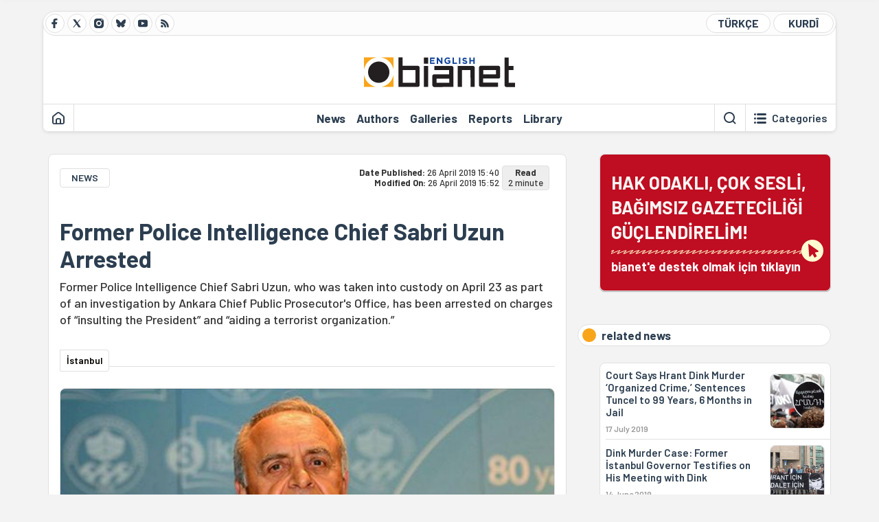

--- FILE ---
content_type: text/html; charset=utf-8
request_url: https://bianet.org/haber/former-police-intelligence-chief-sabri-uzun-arrested-207907
body_size: 10724
content:
<!DOCTYPE html><html lang=en xml:lang=en><head><script>window.dataLayer=window.dataLayer||[];window.dataLayer.push({'section':'English'});</script><script>(function(w,d,s,l,i){w[l]=w[l]||[];w[l].push({'gtm.start':new Date().getTime(),event:'gtm.js'});var f=d.getElementsByTagName(s)[0],j=d.createElement(s),dl=l!='dataLayer'?'&l='+l:'';j.async=true;j.src='https://www.googletagmanager.com/gtm.js?id='+i+dl;f.parentNode.insertBefore(j,f);})(window,document,'script','dataLayer','GTM-T33QTD7');</script><meta charset=utf-8><meta name=viewport content="width=device-width, initial-scale=1, shrink-to-fit=no"><meta http-equiv=Content-Language content=en><meta http-equiv=Cache-Control content="no-cache, no-store, must-revalidate"><meta http-equiv=Pragma content=no-cache><meta http-equiv=Expires content=0><link rel="shortcut icon" type=image/x-icon href=/favicon.ico><title>Former Police Intelligence Chief Sabri Uzun Arrested</title><meta itemprop=description name=description property=og:description content="Former Police Intelligence Chief Sabri Uzun, who was taken into custody on April 23 as part of an investigation by Ankara Chief Public Prosecutor's Office, has been arrested on charges of “insulting the President” and “aiding a terrorist organization.”"><meta itemprop=datePublished content=2019-04-26T15:40:00+03:00><meta name=dateModified content=2019-04-26T15:52:11+03:00><meta itemprop=datePublished property=article:published content=2019-04-26T15:40:00+03:00><meta itemprop=keywords name=keywords content="sabri uzun"><meta itemprop=identifier name=contentid content=207907><meta property=og:title content="Former Police Intelligence Chief Sabri Uzun Arrested"><meta property=og:url itemprop=url content=https://bianet.org/haber/former-police-intelligence-chief-sabri-uzun-arrested-207907><meta name=twitter:url content=https://bianet.org/haber/former-police-intelligence-chief-sabri-uzun-arrested-207907><meta name=twitter:title content="Former Police Intelligence Chief Sabri Uzun Arrested"><meta name=twitter:description content="Former Police Intelligence Chief Sabri Uzun, who was taken into custody on April 23 as part of an investigation by Ankara Chief Public Prosecutor's Office, has been arrested on charges of “insulting the President” and “aiding a terrorist organization.”"><meta name=pdate content=20190426><meta name=utime content=20190426155211><meta name=ptime content=20190426154000><meta property=og:image content=https://static.bianet.org/system/uploads/1/articles/spot_image/000/207/907/original/su510.jpg><meta name=twitter:image content=https://static.bianet.org/system/uploads/1/articles/spot_image/000/207/907/original/su510.jpg><meta itemprop=genre content=News><meta itemprop=inLanguage content=en><meta itemprop=ogType property=og:type content=article><meta property=og:type content=article><meta name=msapplication-starturl content=https://bianet.org><meta name=twitter:card content=summary_large_image><meta name=twitter:widgets:new-embed-design content=on><meta name=twitter:widgets:csp content=on><link rel=canonical href=https://bianet.org/haber/former-police-intelligence-chief-sabri-uzun-arrested-207907><link rel=preconnect href=https://fonts.googleapis.com><link rel=preconnect href=https://fonts.gstatic.com crossorigin><link href="https://fonts.googleapis.com/css2?family=Barlow:ital,wght@0,400;0,500;0,600;0,700;1,400;1,500;1,600;1,700&amp;display=swap" rel=stylesheet><link rel=stylesheet href="/assets/css/main.css?v=rF0UcM0bW-J5Dpal-TQ0PkMc4VpxKuBonXeKKLg_blk" media=screen><link rel=stylesheet href=/assets/js/vendor/lightGallery/css/lightgallery-bundle.min.css media=none onload="if(media!='screen')media='screen'"><link rel=stylesheet href=/assets/js/vendor/select2/css/select2.min.css media=none onload="if(media!='screen')media='screen'"><link rel=stylesheet href="/assets/js/vendor/select2/css/select2-biatheme.css?v=EBJ32YPL0nz7-elwZf4CNSp3AmoIC2mpCJ3w4mteMWI" media=none onload="if(media!='screen')media='screen'"><script async src=https://securepubads.g.doubleclick.net/tag/js/gpt.js crossorigin=anonymous></script><script>window.googletag=window.googletag||{cmd:[]};googletag.cmd.push(function(){googletag.defineSlot('/23095218034/masthead_mobil',[300,100],'div-gpt-ad-1765913091729-0').addService(googletag.pubads());googletag.defineSlot('/23095218034/habarsonu_mobil',[[300,250],[336,280]],'div-gpt-ad-1765913132123-0').addService(googletag.pubads());googletag.defineSlot('/23095218034/habarsonu_desktop',[[960,90],[970,66],'fluid',[950,90],[980,90],[970,250],[970,90],[980,120]],'div-gpt-ad-1765913171830-0').addService(googletag.pubads());googletag.defineSlot('/23095218034/sidebar2',[[336,280],[300,250]],'div-gpt-ad-1765913200437-0').addService(googletag.pubads());googletag.defineSlot('/23095218034/sidebar-2',[[336,280],[300,250]],'div-gpt-ad-1765913228340-0').addService(googletag.pubads());googletag.defineSlot('/23095218034/sayfa_alti',[[300,250],[300,31],[300,75],[336,280],[300,50],[300,100],[320,100],[320,50]],'div-gpt-ad-1765913306932-0').addService(googletag.pubads());googletag.defineSlot('/23095218034/1',[[750,200],[728,90],[960,90],[750,100],[970,90],[970,250],[970,66],[750,300],[950,90]],'div-gpt-ad-1765913343676-0').addService(googletag.pubads());googletag.pubads().enableSingleRequest();googletag.pubads().collapseEmptyDivs();googletag.enableServices();});</script><script async src="https://static.cdn.admatic.com.tr/dist/gpt.min.js?id=NID-6296092264"></script><script>window.yaContextCb=window.yaContextCb||[]</script><script src=https://yandex.ru/ads/system/context.js async></script><script>history.scrollRestoration="manual";var adsStatus=true;</script><script type=application/javascript src=https://news.google.com/swg/js/v1/swg-basic.js></script><script>(self.SWG_BASIC=self.SWG_BASIC||[]).push(basicSubscriptions=>{basicSubscriptions.setOnEntitlementsResponse(entitlementsPromise=>{entitlementsPromise.then(entitlements=>{if(entitlements.enablesThisWithCacheableEntitlements()){adsStatus=false;window.addEventListener('load',function(){var ads=document.querySelectorAll('ins');ads.forEach(function(ad){ad.remove();});});basicSubscriptions.dismissSwgUI();}});});basicSubscriptions.init({type:"NewsArticle",isPartOfType:["Product"],isPartOfProductId:"CAowxYmcCw:openaccess",clientOptions:{theme:"light",lang:"tr"},});});</script><body><noscript><iframe src="https://www.googletagmanager.com/ns.html?id=GTM-T33QTD7" height=0 width=0 style=display:none;visibility:hidden></iframe></noscript><header class=header--desktop><div class='container header-wrapper shadow-sm'><div class='top-bar row'><div class='social col-4'><a href=https://www.facebook.com/Bianeteng class='btn btn--social btn--circle btn--social--facebook' target=_blank><img src=https://static.bianet.org/icons/icon-facebook.svg alt="Facebook'ta Bianet"></a> <a href=https://twitter.com/bianet_eng class='btn btn--social btn--circle btn--social--twitter' target=_blank><img src=https://static.bianet.org/icons/icon-twitter.svg alt="Twitter'da Bianet"></a> <a href=https://www.instagram.com/bianetorg class='btn btn--social btn--circle btn--social--instagram' target=_blank><img src=https://static.bianet.org/icons/icon-instagram.svg alt="Instagram'da Bianet"></a> <a href=https://bsky.app/profile/bianet-eng.bsky.social class='btn btn--social btn--circle btn--social--bluesky' target=_blank><img src=https://static.bianet.org/icons/icon-bluesky.svg alt="Bluesky'da Bianet"></a> <a href=https://www.youtube.com/user/bianetorg class='btn btn--social btn--circle btn--social--youtube' target=_blank><img src=https://static.bianet.org/icons/icon-youtube.svg alt="Youtube'da Bianet"></a> <a href=/rss/english class='btn btn--social btn--circle btn--social--rss' target=_blank><img src=https://static.bianet.org/icons/icon-rss.svg alt="Bianet RSS"></a></div><div class='empty col-4'></div><div class='language col-4'><a href="/" class='btn btn--language btn--round-full btn--language--turkish'>TÜRKÇE</a> <a href=/kurdi class='btn btn--language btn--round-full btn--language--kurdi'>KURDÎ</a></div></div><div class=mid-bar><div class=row><div class=col-auto><div class=empty></div></div><div class=col><a href=/english class=logo><img src=https://static.bianet.org/logos/bianet-english-logo.svg alt='bianet-Bağımsız İletişim Ağı'></a></div><div class=col-auto><div class=empty></div></div></div></div><div class=bottom-bar><div class=row><div class=col-2><div class=left-part><a href=/english class='btn btn--icon'><img src=https://static.bianet.org/icons/icon-home.svg alt=Homepage></a><div class='vline ms-1'></div></div></div><div class=col-8><div class=center-part><a href=/news class='btn btn--text'><span>News</span><span class=indicator></span></a> <a href=/authors class='btn btn--text'><span>Authors</span><span class=indicator></span></a> <a href=/galleries class='btn btn--text'><span>Galleries</span><span class=indicator></span></a> <a href=/reports class='btn btn--text'><span>Reports</span><span class=indicator></span></a> <a href=/bia-library class='btn btn--text'><span>Library</span><span class=indicator></span></a><div id=DivHeader1></div></div></div><div class=col-2><div class=right-part><div class=vline></div><a href=/search class='btn btn--icon'><img src=https://static.bianet.org/icons/icon-search.svg alt=Search></a><div class='vline me-1'></div><a class='btn btn--icon-text btn--toggle-categories'><img class=off src=https://static.bianet.org/icons/icon-categories.svg alt='Show categories'><img class=on src=https://static.bianet.org/icons/icon-close.svg alt='Hide categories'><span tabindex=0>Categories</span></a></div></div></div></div></div><div class='container category-wrapper'><div class=row><div class=col-12><div class='center-part shadow-sm' id=DivHeader2></div></div></div></div></header><header class=header--desktop-sticky><div class='container-fluid header-wrapper shadow'><div class='top-bar row'><div class='social col-4'><a href=https://www.facebook.com/Bianeteng class='btn btn--social btn--circle btn--social--facebook' target=_blank><img src=https://static.bianet.org/icons/icon-facebook.svg alt="Facebook' ta Bianet"></a> <a href=https://twitter.com/bianet_eng class='btn btn--social btn--circle btn--social--twitter' target=_blank><img src=https://static.bianet.org/icons/icon-twitter.svg alt="Twitter' da Bianet"></a> <a href=https://www.instagram.com/bianetorg class='btn btn--social btn--circle btn--social--instagram' target=_blank><img src=https://static.bianet.org/icons/icon-instagram.svg alt="Instagram' da Bianet"></a> <a href=https://www.youtube.com/user/bianetorg class='btn btn--social btn--circle btn--social--youtube' target=_blank><img src=https://static.bianet.org/icons/icon-youtube.svg alt="Youtube' da Bianet"></a> <a href=/rss/english class='btn btn--social btn--circle btn--social--rss' target=_blank><img src=https://static.bianet.org/icons/icon-rss.svg alt="Bianet RSS"></a></div><div class='logo col-4'><a href=/english><img src=https://static.bianet.org/logos/bianet-english-logo-md.svg alt="bianet-Bağımsız İletişim Ağı"></a></div><div class='language col-4'><a href="/" class='btn btn--language btn--round-full btn--language--turkish'>TÜRKÇE</a> <a href=/kurdi class='btn btn--language btn--round-full btn--language--kurdi'>KURDÎ</a></div></div></div></header><header class='header--mobile header--mobile--english'><div class='container-fluid header-wrapper shadow'><div class=row><div class='left-part col-2'><a href=/search class='btn btn--icon search'><img src=https://static.bianet.org/icons/icon-search-mobile.svg alt=Search></a> <a href=/english class='btn btn--icon home'><img src=https://static.bianet.org/icons/icon-home-mobile.svg alt=Homepage></a></div><div class='center-part col-8'><a href=/english><img src=https://static.bianet.org/logos/bianet-english-logo-sm.svg alt="bianet-Bağımsız İletişim Ağı"></a></div><div class='right-part col-2'><a class='btn btn--icon sidebar-switch'><img class=open src=https://static.bianet.org/icons/icon-menu-mobile.svg alt='Show menu'><img class=close src=https://static.bianet.org/icons/icon-close-mobile.svg alt='Hide menu'></a></div></div></div><div id=mobile-menu class=sidenav><div class=sidenav__content><div class=container-md><div class='row user d-none'></div><div class='row links'><div class=col><div class=wrapper-1><a href="/" class='btn btn--text'><span>bianet</span></a> <a href=/biamag class='btn btn--text'><span>biamag</span></a> <a href="/" class='btn btn--text'><span>türkçe</span></a> <a href=/kurdi class='btn btn--text'><span>kurdî</span></a></div><div id=DivHeader3></div><div class=title>SECTIONS</div><div class=wrapper-2><a href=/news class='btn btn--text'><span>News</span></a> <a href=/authors class='btn btn--text'><span>Authors</span></a> <a href=/reports class='btn btn--text'><span>Special Reports</span></a> <a href=/projects class='btn btn--text'><span>Projects</span></a> <a href=/bia-library class='btn btn--text'><span>Library</span></a> <a href=/galleries class='btn btn--text'><span>Galleries</span></a> <a href=/search class='btn btn--text'><span>Search on the website</span></a></div><div class=title>CATEGORIES</div><div class=wrapper-3><div id=DivHeader4></div></div><div class=title>SOCIAL MEDIA</div><div class=wrapper-5><a href=https://www.facebook.com/Bianeteng class='btn btn--text' target=_blank><span>Facebook</span></a> <a href=https://twitter.com/bianet_eng class='btn btn--text' target=_blank><span>Twitter</span></a> <a href=https://www.youtube.com/user/bianetorg class='btn btn--text' target=_blank><span>Youtube</span></a> <a href=https://www.instagram.com/bianetorg class='btn btn--text' target=_blank><span>Instagram</span></a> <a href=/rss/english class='btn btn--text' target=_blank><span>RSS</span></a> <a href=https://eepurl.com/bEeFmn class='btn btn--text' target=_blank><span>E-bulletin</span></a></div><div class=title>CORPORATE</div><div class=wrapper-4><a href=/about-us class='btn btn--text'><span>About Us</span></a> <a href=/about-us#iletisim class='btn btn--text'><span>Contact</span></a> <a href=/page/data-protection-policy-285339 class='btn btn--text'><span>Data protection policy</span></a> <a href=/page/privacy-policy-285340 class='btn btn--text'><span>Privacy Policy</span></a></div></div></div></div></div><div class=sidenav__footer><div class=logo><img src=https://static.bianet.org/logos/bianet-logo.svg alt="Bianet - Bağımsız İletişim Ağı"></div></div></div></header><scripts></scripts><style>.fig-modal .modal-dialog{position:relative;display:table;overflow-y:auto;overflow-x:auto;width:auto}</style><main class='page-news-single balanced'><div class=container-fluid><div class=container><div class=row><div class=col-12><div class=ads--before-content><div id=DivAds-ContentHeader-865656587></div><scripts></scripts></div></div></div></div></div><div class="container-md scroll-step" data-url=/haber/former-police-intelligence-chief-sabri-uzun-arrested-207907 data-title="Former Police Intelligence Chief Sabri Uzun Arrested"><div class=row><div class="col-12 col-lg-8"><div class=column-1><section class="news-single content-part" data-url=/haber/former-police-intelligence-chief-sabri-uzun-arrested-207907 data-title="Former Police Intelligence Chief Sabri Uzun Arrested"><div class=top-part><div class=meta-wrapper><div class=category-wrapper><a class=btn-category href=/kategori/news-28 target=_blank>NEWS</a></div><div class=date-wrapper><div class=publish-date><span class=label-mobile>DP: </span> <span class=label-desktop>Date Published: </span> <span class=value-mobile>26.04.2019 15:40</span> <span class=value-desktop>26 April 2019 15:40</span></div><div class=update-date><span class=separator>&nbsp;~&nbsp;</span> <span class=label-mobile>MO: </span> <span class=label-desktop>Modified On: </span> <span class=value-mobile>26.04.2019 15:52</span> <span class=value-desktop>26 April 2019 15:52</span></div></div><div class=read-time><span class=label-mobile>Read</span> <span class=label-desktop>Read:&nbsp;</span> <span class=value>2 minute</span></div></div><div class=txt-wrapper><h1 class=headline tabindex=0>Former Police Intelligence Chief Sabri Uzun Arrested</h1><div class=desc tabindex=0>Former Police Intelligence Chief Sabri Uzun, who was taken into custody on April 23 as part of an investigation by Ankara Chief Public Prosecutor's Office, has been arrested on charges of “insulting the President” and “aiding a terrorist organization.”</div></div><div class="hline--1x d-lg-none"></div><div class=info-wrapper--mobile><div class=left-part><a class="ccard ccard--author ccard--author-chip ccard--author-chip--bia"><div class=txt-wrapper><h2 class=name>&#x130;stanbul</h2></div></a></div></div><div class="info-wrapper d-none d-lg-flex"><div class=left-part><a class="ccard ccard--author ccard--author-chip ccard--author-chip--bia"><div class=txt-wrapper><h2 class=name>&#x130;stanbul</h2></div></a></div><div class=hline--1x></div></div><div class=figure-wrapper tabindex=0><figure><div class=figure-img-wrapper><img src=https://static.bianet.org/system/uploads/1/articles/spot_image/000/207/907/original/su510.jpg alt="Former Police Intelligence Chief Sabri Uzun Arrested" loading=lazy></div></figure></div></div><div class=bottom-part><div class="actions-wrapper sticky-0"><div class="inner-wrapper sticky"><a target=_blank href="https://www.facebook.com/sharer.php?u=https://bianet.org/haber/former-police-intelligence-chief-sabri-uzun-arrested-207907" class="btn btn--icon-large btn-facebook"><img src=https://static.bianet.org/icons/icon-large-facebook.svg alt=""></a> <a target=_blank href='https://twitter.com/intent/tweet?url=https://bianet.org/haber/former-police-intelligence-chief-sabri-uzun-arrested-207907&amp;text=Former Police Intelligence Chief Sabri Uzun Arrested' class="btn btn--icon-large btn-twitter"><img src=https://static.bianet.org/icons/icon-large-twitter.svg alt=""></a> <a target=_blank href="https://wa.me/?text=https://bianet.org/haber/former-police-intelligence-chief-sabri-uzun-arrested-207907" class="btn btn--icon-large btn-whatsapp"><img src=https://static.bianet.org/icons/icon-large-whatsapp.svg alt=""></a> <a target=_blank href="https://bsky.app/intent/compose?text=https://bianet.org/haber/former-police-intelligence-chief-sabri-uzun-arrested-207907" class="btn btn--icon-large btn-bluesky"><img src=https://static.bianet.org/icons/icon-large-bluesky.svg alt=""></a> <a href=javascript:void(0) onclick="copyText('https://bianet.org/haber/former-police-intelligence-chief-sabri-uzun-arrested-207907')" class="btn btn--icon-large btn-copy"><img src=https://static.bianet.org/icons/icon-large-copylink.svg alt=""></a> <a target=_blank href="/cdn-cgi/l/email-protection#[base64]" class="btn btn--icon-large btn-email"><img src=https://static.bianet.org/icons/icon-large-email.svg alt=""></a> <a href=/print/haber/former-police-intelligence-chief-sabri-uzun-arrested-207907 class="btn btn--icon-large btn-print" target=_blank><img src=https://static.bianet.org/icons/icon-large-print.svg alt=""></a></div></div><div class=content-wrapper><div class=content id=gallery-207907 tabindex=0><p style=text-align:right><em>Click to read the article in <a href=http://bianet.org/bianet/hukuk/207903-eski-istihbarat-daire-baskani-sabri-uzun-tutuklandi target=_blank rel=nofollow>Turkish</a> / <a href=http://bianet.org/kurdi/siyaset/207906-seroke-daireya-istixbarate-ye-bere-hatiye-girtin target=_blank rel=nofollow>Kurdish</a></em><p>Former Police Intelligence Chief <a href=/tag/sabri-uzun-12696>Sabri Uzun</a>, who was taken into custody on April 23 as part of an investigation launched by the Ankara Chief Public Prosecutor's Office, has been arrested and sent to prison.<p>After deposing to the public prosecutor conducting the investigation, Uzun was referred to the penal judgeship of peace to be arrested.<p>The investigation was launched against Sabri Uzun on charges of "insulting the President", "propagandizing for a terrorist organization" and "aiding a terrorist organization."<h2>Who is Sabri Uzun?</h2><p>Serving for 40 years at the security department, Uzun retired in 2013. He penned a book entitled, "The Hole: Baykal Tape, Dink Murder and Other Conspiracies" (İn: Baykal Kaseti, Dink Cinayeti ve Diğer Komplolar). He recounted how the Fethullah Gülen group organized in state institutions and the role they played in come important lawsuits.<p>He assumed office as the Intelligence Agency Chief at the General Directorate of Security in 2003. When journalist Hrant Dink was murdered in 2007, he was still holding the same post.<p>The "F4" intelligence report dated on October 13, 2005, which stated that Yasin Hayal had a great hatred against Armenians and he would conduct an attack against Armenians in İstanbul, as well as the "F4" intelligence report dated on February 15, 2006, which indicated that Yasin Hayal would kill Hrant Dink by any means, were delivered to the Security Intelligence Directorate when Uzun was heading the department.<p>On trial without an arrest in the Hrant Dink case, Uzun is charged with misconduct and demanded to be sentenced up to one year in prison. (HA/SD)</div><div class=tags-wrapper><div class="chip chip--location"><div class=label>Origin</div><div class=location>BIA News Desk</div></div><a href=/tag/sabri-uzun-12696 class="btn btn--tag">sabri uzun</a></div></div></div><section class="mt-4 d-lg-none connected-mobile"><div class=section__title>related news</div><div class=section__content><div class="box box--related-mobile"><div class=news-wrapper><a href=/haber/court-says-hrant-dink-murder-organized-crime-sentences-tuncel-to-99-years-6-months-in-jail-210574 class="ccard ccard--news ccard--news-small"><div class=txt-wrapper><h5 class=headline>Court Says Hrant Dink Murder &#x2018;Organized Crime,&#x2019; Sentences Tuncel to 99 Years, 6 Months in Jail</h5><div class=date>17 July 2019</div></div><div class=img-wrapper><img src=https://static.bianet.org/system/uploads/1/articles/main_image/000/210/574/original/510dfedfkj.jpg alt=/haber/court-says-hrant-dink-murder-organized-crime-sentences-tuncel-to-99-years-6-months-in-jail-210574 loading=lazy></div></a><div class=hline--1x></div><a href=/haber/dink-murder-case-former-istanbul-governor-testifies-on-his-meeting-with-dink-209350 class="ccard ccard--news ccard--news-small"><div class=txt-wrapper><h5 class=headline>Dink Murder Case: Former &#x130;stanbul Governor Testifies on His Meeting with Dink</h5><div class=date>14 June 2019</div></div><div class=img-wrapper><img src=https://static.bianet.org/system/uploads/1/articles/main_image/000/209/350/original/aa510aa.jpg alt=/haber/dink-murder-case-former-istanbul-governor-testifies-on-his-meeting-with-dink-209350 loading=lazy></div></a><div class=hline--1x></div><a href=/haber/former-police-intelligence-chief-uzun-detained-207770 class="ccard ccard--news ccard--news-small"><div class=txt-wrapper><h5 class=headline>Former Police Intelligence Chief Uzun Detained</h5><div class=date>23 April 2019</div></div><div class=img-wrapper><img src=https://static.bianet.org/system/uploads/1/articles/main_image/000/207/770/original/510a.jpg alt=/haber/former-police-intelligence-chief-uzun-detained-207770 loading=lazy></div></a></div></div></div></section><div class=most-read-contents-mobile></div><scripts></scripts><section class=section--pushed><div class=section__content><div class="ccard ccard--support-v3"><div class=txt-wrapper><div class=title>Hak odaklı, çok sesli, bağımsız gazeteciliği güçlendirmek için bianet desteğinizi bekliyor.</div></div><a href=/bianete-destek-olun class=btn-support-v3 swg-standard-button=contribution role=button lang=tr><div class=swg-button-v3-icon-light></div>Google ile Katkıda Bulunun </a></div></div></section></section></div></div><div class="col-12 col-lg-4 d-none d-lg-block"><div class=column-2><section class=section--pushed><div class=section__content><a class="ccard ccard--support-v2" href=/bianete-destek-olun><div class=txt-wrapper><div class=title>HAK ODAKLI, ÇOK SESLİ,<br>BAĞIMSIZ GAZETECİLİĞİ GÜÇLENDİRELİM!</div><div class=desc>bianet'e destek olmak için tıklayın</div></div><div class=img-wrapper-alt><div class=circle></div><div class=arrow></div></div></a></div></section><section class=section--pushed><div class=section__title><div class=dot></div><div class=title tabindex=0>related news</div></div><div class=section__content><div class="box box--related"><div class=news-wrapper><a href=/haber/court-says-hrant-dink-murder-organized-crime-sentences-tuncel-to-99-years-6-months-in-jail-210574 class="ccard ccard--news ccard--news-small"><div class=txt-wrapper><h5 class=headline>Court Says Hrant Dink Murder &#x2018;Organized Crime,&#x2019; Sentences Tuncel to 99 Years, 6 Months in Jail</h5><div class=date>17 July 2019</div></div><div class=img-wrapper><img src=https://static.bianet.org/system/uploads/1/articles/main_image/000/210/574/original/510dfedfkj.jpg alt=/haber/court-says-hrant-dink-murder-organized-crime-sentences-tuncel-to-99-years-6-months-in-jail-210574 loading=lazy></div></a><div class=hline--1x></div><a href=/haber/dink-murder-case-former-istanbul-governor-testifies-on-his-meeting-with-dink-209350 class="ccard ccard--news ccard--news-small"><div class=txt-wrapper><h5 class=headline>Dink Murder Case: Former &#x130;stanbul Governor Testifies on His Meeting with Dink</h5><div class=date>14 June 2019</div></div><div class=img-wrapper><img src=https://static.bianet.org/system/uploads/1/articles/main_image/000/209/350/original/aa510aa.jpg alt=/haber/dink-murder-case-former-istanbul-governor-testifies-on-his-meeting-with-dink-209350 loading=lazy></div></a><div class=hline--1x></div><a href=/haber/former-police-intelligence-chief-uzun-detained-207770 class="ccard ccard--news ccard--news-small"><div class=txt-wrapper><h5 class=headline>Former Police Intelligence Chief Uzun Detained</h5><div class=date>23 April 2019</div></div><div class=img-wrapper><img src=https://static.bianet.org/system/uploads/1/articles/main_image/000/207/770/original/510a.jpg alt=/haber/former-police-intelligence-chief-uzun-detained-207770 loading=lazy></div></a></div></div></div></section><div class=ads><div id=DivAds-SideBar1-785685846></div><scripts></scripts></div><div class=most-read-contents></div><scripts></scripts></div></div></div></div><div class="container-fluid news-transition scroll-step"><div class=container><div class=row><div class=col-12><div class=ads--between-content><div id=DivAds-General1-1750085005></div><scripts></scripts></div></div></div></div></div><div class="nextFirstPage content-part scroll-step" data-url=/haber/former-akp-deputy-sentenced-for-insulting-erdogan-314613 data-title="Former AKP deputy sentenced for insulting Erdoğan"></div><div class="container-fluid news-transition scroll-step"><div class=container><div class=row><div class=col-12><div class=ads--between-content><div id=DivAds-General2-1959534501></div><scripts></scripts></div></div></div></div></div><div class="nextSecondPage content-part scroll-step" data-url=/yazi/at-a-critical-turning-point-reclaiming-the-eu-turkey-relationship-through-democratic-restoration-314574 data-title="At a critical turning point: Reclaiming the EU–Turkey relationship through democratic restoration"></div><div class=container-md><div class=row><div class=col-12><div id=DivHomeContent></div><scripts></scripts></div></div></div></main><footer class=footer--desktop><div class=container-md><div class=row><div class=col-12><div class=footer-wrapper><div class="row top-bar"><div class="copy col-8"><a href="/" class=logo><img src=https://static.bianet.org/logos/bianet-logo.svg alt="bianet-Bağımsız İletişim Ağı"></a><div class=copyright>Copyright © 2025 all rights reserved<br>IPS Communication Foundation - Independent Communication Network</div></div><div class="social col-4"><a href=https://www.facebook.com/Bianeteng class="btn btn--social btn--circle btn--social--facebook" target=_blank><img src=https://static.bianet.org/icons/icon-facebook.svg alt="Facebook'ta Bianet"></a> <a href=https://twitter.com/bianet_eng class="btn btn--social btn--circle btn--social--twitter" target=_blank><img src=https://static.bianet.org/icons/icon-twitter.svg alt="Twitter'da Bianet"></a> <a href=https://www.instagram.com/bianetorg class="btn btn--social btn--circle btn--social--instagram" target=_blank><img src=https://static.bianet.org/icons/icon-instagram.svg alt="Instagram'da Bianet"></a> <a href=https://www.youtube.com/user/bianetorg class="btn btn--social btn--circle btn--social--youtube" target=_blank><img src=https://static.bianet.org/icons/icon-youtube.svg alt="Youtube'da Bianet"></a> <a href=/rss/english class="btn btn--social btn--circle btn--social--rss" target=_blank><img src=https://static.bianet.org/icons/icon-rss.svg alt="Bianet RSS"></a></div></div><div id=DivFooter></div><div class="row bottom-bar"><div class=col><a href=/about-us class="btn btn--text"><span>Contact Us</span></a> <a href=/about-us#acik-pozisyon class="btn btn--text"><span>Open Positions</span></a> <a href=/about-us#staj class="btn btn--text"><span>Internship Opportunities</span></a> <a href=/about-us#reklam class="btn btn--text"><span>Advertise with us</span></a> <a href=/page/data-protection-policy-285339 class="btn btn--text"><span>Data protection policy</span></a> <a href=/page/privacy-policy-285340 class="btn btn--text"><span>Privacy Policy</span></a></div></div><div class="row last-bar"><div class=col>This website is published with the core support of the Swedish International Development Cooperation Agency (SIDA) to IPS Communication Foundation. The content of this website is the sole responsibility of IPS Communication Foundation and is not indicative of SIDA&#x27;s stance.</div></div></div></div></div></div></footer><footer class=footer--mobile><div class=container-fluid><div class=footer-wrapper><div class="row top-bar"><div class=col-12><a href="/" class=center-part><img src=https://static.bianet.org/logos/bianet-logo.svg alt="bianet-Bağımsız İletişim Ağı"></a></div></div><div class="row mid-bar"><div class="col social"><a href=https://www.facebook.com/Bianeteng class="btn btn--social btn--circle btn--social--facebook" target=_blank><img src=https://static.bianet.org/icons/icon-facebook.svg alt="Facebook'ta Bianet"></a> <a href=https://twitter.com/bianet_eng class="btn btn--social btn--circle btn--social--twitter" target=_blank><img src=https://static.bianet.org/icons/icon-twitter.svg alt="Twitter'da Bianet"></a> <a href=https://www.instagram.com/bianetorg class="btn btn--social btn--circle btn--social--instagram" target=_blank><img src=https://static.bianet.org/icons/icon-instagram.svg alt="Instagram'da Bianet"></a> <a href=https://www.youtube.com/user/bianetorg class="btn btn--social btn--circle btn--social--youtube" target=_blank><img src=https://static.bianet.org/icons/icon-youtube.svg alt="Youtube'da Bianet"></a> <a href=/rss/english class="btn btn--social btn--circle btn--social--rss" target=_blank><img src=https://static.bianet.org/icons/icon-rss.svg alt="Bianet RSS"></a></div></div><div class="row last-bar"><div class=col>This website is published with the core support of the Swedish International Development Cooperation Agency (SIDA) to IPS Communication Foundation. The content of this website is the sole responsibility of IPS Communication Foundation and is not indicative of SIDA&#x27;s stance.</div></div></div></div></footer><scripts></scripts><div class=scroll-to-top><img src=https://static.bianet.org/icons/icon-scrolltop.svg alt='Back to Top'></div><div class=dark-bg style=opacity:0;visibility:hidden></div><input type=hidden id=HdnPeriod value=day><div id=notification popover=manual style=display:none><div class=notification-title><div class=title>GÜNCEL</div><button popovertarget=notification popovertargetaction=hide class="btn btn--icon"> <img class=close src=https://static.bianet.org/icons/icon-close-mobile.svg alt="Menü Gizle"> </button></div><a id=HrefNotification class="ccard ccard--news ccard--news-large"><div class=img-wrapper><img id=ImgNotification></div><div class=info-wrapper><div class=txt-wrapper><h5 class=headline><label id=LblNotification></label></h5></div></div></a></div><div id=getpermission popover=manual style=display:none><div class=getpermission-title><div class=icon><img class=close src=https://static.bianet.org/icons/icon-bell.png alt="Menü Gizle"></div><div class=title>bianet'ten bildirimler</div><button popovertarget=getpermission popovertargetaction=hide id=BtnRemindLaterClose class="btn btn--icon"> <img class=close src=https://static.bianet.org/icons/icon-close-mobile.svg alt="Menü Gizle"> </button></div><div class=content tabindex=0><div class=text>bianet'in özel bildirimlerine izin vererek önemli gelişmelerden haberdar olabilirsiniz.</div><div class=buttons><button popovertarget=getpermission id=BtnRemindLater popovertargetaction=hide class="btn btn-left"> Sonra Hatırlat </button> <button popovertarget=getpermission id=BtnGivePermission popovertargetaction=hide class="btn btn-right"> İzin Ver </button></div></div></div><script data-cfasync="false" src="/cdn-cgi/scripts/5c5dd728/cloudflare-static/email-decode.min.js"></script><script src=https://code.jquery.com/jquery-3.7.0.min.js integrity="sha256-2Pmvv0kuTBOenSvLm6bvfBSSHrUJ+3A7x6P5Ebd07/g=" crossorigin=anonymous></script><script src=https://cdn.jsdelivr.net/npm/popper.js@1.16.0/dist/umd/popper.min.js integrity=sha384-Q6E9RHvbIyZFJoft+2mJbHaEWldlvI9IOYy5n3zV9zzTtmI3UksdQRVvoxMfooAo crossorigin=anonymous></script><script src=/assets/js/vendor/bootstrap.min.js></script><script async src=/assets/js/vendor/lightGallery/lightgallery.min.js></script><script async src=/assets/js/vendor/lightGallery/plugins/video/lg-video.min.js></script><script async src=/assets/js/vendor/lightGallery/plugins/hash/lg-hash.min.js></script><script src=/assets/js/vendor/select2/js/select2.full.min.js></script><script src="/assets/js/scrollama.min.js?v=F9jG24d3CABtDyKkLQMLGS-minISkiU85wp9hTAedDM"></script><script src="/assets/js/main.min.js?v=13SxXSeqhkPHySHX50r5BPjDbq2yhAP-tgnntewF_2M"></script><script>$.ajax({url:'/api/Stats/ContentRead?ContentId=207907',method:'POST'});</script><script>$(document).ready(function(){$(".nextFirstPage").load('/next/haber/former-akp-deputy-sentenced-for-insulting-erdogan-314613');$(".nextSecondPage").load('/next/yazi/at-a-critical-turning-point-reclaiming-the-eu-turkey-relationship-through-democratic-restoration-314574');const scroller=scrollama();scroller.setup({step:".scroll-step",offset:0.9}).onStepEnter((response)=>{if(response.index==1){if($(".content-part").hasClass("nextFirstPage")){$.ajax({url:'/api/Stats/ContentRead?ContentId=314613',method:'POST'});$(".nextFirstPage").removeClass("nextFirstPage");window.dataLayer=window.dataLayer||[];window.dataLayer.push({'event':'virtualPageview','pageUrl':'https://bianet.org/haber/former-akp-deputy-sentenced-for-insulting-erdogan-314613','pageTitle':`Former AKP deputy sentenced for insulting Erdoğan`,'pageType':'virtualPageview','pageOrder':'2'});}}else if(response.index==3){if($(".content-part").hasClass("nextSecondPage")){$.ajax({url:'/api/Stats/ContentRead?ContentId=314574',method:'POST'});$(".nextSecondPage").removeClass("nextSecondPage");window.dataLayer=window.dataLayer||[];window.dataLayer.push({'event':'virtualPageview','pageUrl':'https://bianet.org/yazi/at-a-critical-turning-point-reclaiming-the-eu-turkey-relationship-through-democratic-restoration-314574','pageTitle':`At a critical turning point: Reclaiming the EU–Turkey relationship through democratic restoration`,'pageType':'virtualPageview','pageOrder':'3'});}}
if(response.element.dataset.url){history.replaceState(null,null,response.element.dataset.url+(response.index==0?window.location.hash:''));document.title=response.element.dataset.title;}}).onStepExit((response)=>{});});</script><scripts render=true><script>$(document).ready(function(){if(adsStatus){let deviceType=getDeviceType();$.ajax({url:'/api/Ads/AdsGetList?LanguageId=3&slotname=ContentHeader&devicetype='+deviceType+'&pagetype=News&CategoryId=28',method:'GET',success:function(dataResponse){$("#DivAds-ContentHeader-865656587").html(dataResponse.data);clearEmptyAds();}});}});</script><script>$(document).ready(function(){getMostReadsMobile();});</script><script>$(document).ready(function(){if(adsStatus){let deviceType=getDeviceType();$.ajax({url:'/api/Ads/AdsGetList?LanguageId=3&slotname=SideBar1&devicetype='+deviceType+'&pagetype=News&CategoryId=28',method:'GET',success:function(dataResponse){$("#DivAds-SideBar1-785685846").html(dataResponse.data);clearEmptyAds();}});}});</script><script>$(document).ready(function(){getMostReadsDesktop();});</script><script>$(document).ready(function(){if(adsStatus){let deviceType=getDeviceType();$.ajax({url:'/api/Ads/AdsGetList?LanguageId=3&slotname=General1&devicetype='+deviceType+'&pagetype=News&CategoryId=28',method:'GET',success:function(dataResponse){$("#DivAds-General1-1750085005").html(dataResponse.data);clearEmptyAds();}});}});</script><script>$(document).ready(function(){if(adsStatus){let deviceType=getDeviceType();$.ajax({url:'/api/Ads/AdsGetList?LanguageId=3&slotname=General2&devicetype='+deviceType+'&pagetype=News&CategoryId=28',method:'GET',success:function(dataResponse){$("#DivAds-General2-1959534501").html(dataResponse.data);clearEmptyAds();}});}});</script><script>$(document).ready(function(){$.ajax({url:'/api/Content/HomeContentGetList?LanguageId=3',method:'GET',success:function(dataResponse){$("#DivHomeContent").html(dataResponse.data);}});});</script><script>$(document).ready(function(){$.ajax({url:'/api/Header/HeaderGetList?LanguageId=3&SectionId=0',method:'GET',success:function(dataResponse){$("#DivHeader1").html(dataResponse.Header1);$("#DivHeader2").html(dataResponse.Header2);$("#DivHeader3").html(dataResponse.Header3);$("#DivHeader4").html(dataResponse.Header4);preparemain();}});});</script><script>$(document).ready(function(){$.ajax({url:'/api/Footer/FooterGetList?LanguageId=3&SectionId=0',method:'GET',success:function(dataResponse){$("#DivFooter").html(dataResponse.data);}});});</script></scripts><script type=application/ld+json>{"@context":"http://schema.org","@type":"NewsArticle","articleSection":"NEWS","mainEntityOfPage":{"@type":"WebPage","@id":"https://bianet.org/haber/former-police-intelligence-chief-sabri-uzun-arrested-207907"},"headline":"Former Police Intelligence Chief Sabri Uzun Arrested","keywords":"sabri uzun","wordCount":"262","image":{"@type":"ImageObject","url":"https://static.bianet.org/system/uploads/1/articles/spot_image/000/207/907/original/su510.jpg","width":"0","height":"0"},"datePublished":"2019-04-26T15:40:00+03:00","dateModified":"2019-04-26T15:52:11+03:00","description":"Former Police Intelligence Chief Sabri Uzun Arrested","articleBody":"Former Police Intelligence Chief Sabri Uzun, who was taken into custody on April 23 as part of an investigation by Ankara Chief Public Prosecutor's Office, has been arrested on charges of “insulting the President” and “aiding a terrorist organization.”","author":{"@type":"Person","name":"Bianet","url":"https://bianet.org"},"publisher":{"@type":"Organization","name":"Bianet","logo":{"@type":"ImageObject","url":"https://static.bianet.org/images/bianet-logo-dark.png","width":500,"height":137}}}</script><script type=application/ld+json>{"@context":"http://schema.org","@type":"BreadcrumbList","itemListElement":[{"@type":"ListItem","position":1,"item":{"@id":"https://bianet.org","name":"Anasayfa"}},{"@type":"ListItem","position":2,"item":{"@id":"https://bianet.org/kategori/news-28","name":"NEWS"}}]}</script><script data-schema=organization type=application/ld+json>{"@context":"http://schema.org","@type":"Organization","name":"Bianet","url":"https://bianet.org","logo":"https://static.bianet.org/images/bianet-logo-dark.png","sameAs":["https://www.facebook.com/bianet","https://twitter.com/bianet"],"contactPoint":[{"@type":"ContactPoint","telephone":"+902122882800","contactType":"customer service","contactOption":"TollFree","areaServed":"TR"}]}</script><script>function getMostReadsDesktop(){$.ajax({url:'/api/Content/MostReadContentGetList?LanguageId=3&SectionId=0&viewtype=desktop&period='+$("#HdnPeriod").val(),method:'GET',success:function(dataResponse){$(".most-read-contents").html(dataResponse.data);$('.hrf-day').off("click").on("click",function(e){$("#HdnPeriod").val("day");getMostReadsDesktop();});$('.hrf-week').off("click").on("click",function(e){$("#HdnPeriod").val("week");getMostReadsDesktop();});$('.hrf-month').off("click").on("click",function(e){$("#HdnPeriod").val("month");getMostReadsDesktop();});}});}
function getMostReadsMobile(){$.ajax({url:'/api/Content/MostReadContentGetList?LanguageId=3&SectionId=0&viewtype=mobile&period='+$("#HdnPeriod").val(),method:'GET',success:function(dataResponse){$(".most-read-contents-mobile").html(dataResponse.data);}});}</script><script type=module>import{initializeApp}from'https://www.gstatic.com/firebasejs/10.12.0/firebase-app.js';import{getAnalytics}from"https://www.gstatic.com/firebasejs/10.12.0/firebase-analytics.js";import{getMessaging,getToken,onMessage}from'https://www.gstatic.com/firebasejs/10.12.0/firebase-messaging.js';const firebaseConfig={apiKey:"AIzaSyDFh-I6dg7J34unMgREVSTEZD7ZXsaLBn0",authDomain:"bianetorg-67535.firebaseapp.com",projectId:"bianetorg-67535",storageBucket:"bianetorg-67535.appspot.com",messagingSenderId:"512195973812",appId:"1:512195973812:web:7ec03eff0c497e48457de1",measurementId:"G-YS2LG11PF5"};const app=initializeApp(firebaseConfig);const analytics=getAnalytics(app);const messaging=getMessaging();if(Notification.permission!=="denied"){if(isChrome()){const firebaseStatus=localStorage.getItem('firebase');$('#BtnRemindLaterClose,#BtnRemindLater').on('click',function(e){const firebaseDate=new Date();localStorage.setItem('firebase',"BLOCK|"+firebaseDate);});$('#BtnRemindLaterClose,#BtnRemindLater').on('click',function(e){const firebaseDate=new Date();localStorage.setItem('firebase',"BLOCK|"+firebaseDate);});$('#BtnGivePermission').on('click',function(e){const firebaseDate=new Date();localStorage.setItem('firebase',"OK|"+firebaseDate);requestPermission();});}}
onMessage(messaging,(payload)=>{if(payload.data){$("#ImgNotification").attr("src",payload.data.image);$("#ImgNotification").attr("alt",payload.data.title);$("#LblNotification").text(payload.data.title);$("#HrefNotification").attr("href",payload.data.link);document.getElementById('notification').style.removeProperty('display');document.getElementById('notification').showPopover();if(payload.data.messageid!="0"){fetch('https://bianet.org/api/Stats/FirebaseRead?MessageId='+payload.data.messageid+'&Place=Internal',{method:"POST"});$("#HrefNotification").on('click',function(evt){fetch('https://bianet.org/api/Stats/FirebaseClick?MessageId='+payload.data.messageid+'&Place=Internal',{method:"POST"});});}}});function requestPermission(){getToken(messaging,{vapidKey:'BLzQ42dlnQAsuhPRDmEOiKpGUdan4WHWM3k1-nL32WesYSKUwi5TBtLjiy-1vYgSfXmG0vUwjBLfwmZNdTvYwiI'}).then((currentToken)=>{if(currentToken){let oldToken=localStorage.getItem('fcmtoken');if(!oldToken){localStorage.setItem('fcmtoken',currentToken);oldToken="";}
if(oldToken!=currentToken){localStorage.setItem('fcmtoken',currentToken);$.ajax({url:'/api/Firebase/SubscribeToTopic?token='+currentToken+'&oldtoken='+oldToken,method:'POST'});}}}).catch((err)=>{console.log('An error occurred while retrieving token. ',err);});}</script><script>(function(m,e,t,r,i,k,a){m[i]=m[i]||function(){(m[i].a=m[i].a||[]).push(arguments)};m[i].l=1*new Date();for(var j=0;j<document.scripts.length;j++){if(document.scripts[j].src===r){return;}}
k=e.createElement(t),a=e.getElementsByTagName(t)[0],k.async=1,k.src=r,a.parentNode.insertBefore(k,a)})
(window,document,"script","https://mc.yandex.ru/metrika/tag.js","ym");ym(99721712,"init",{clickmap:true,trackLinks:true,accurateTrackBounce:true});</script><noscript><div><img src=https://mc.yandex.ru/watch/99721712 style=position:absolute;left:-9999px alt=""></div></noscript><script defer src="https://static.cloudflareinsights.com/beacon.min.js/vcd15cbe7772f49c399c6a5babf22c1241717689176015" integrity="sha512-ZpsOmlRQV6y907TI0dKBHq9Md29nnaEIPlkf84rnaERnq6zvWvPUqr2ft8M1aS28oN72PdrCzSjY4U6VaAw1EQ==" data-cf-beacon='{"version":"2024.11.0","token":"45d0d840385a425dae9d1eeeb5c0bc81","server_timing":{"name":{"cfCacheStatus":true,"cfEdge":true,"cfExtPri":true,"cfL4":true,"cfOrigin":true,"cfSpeedBrain":true},"location_startswith":null}}' crossorigin="anonymous"></script>


--- FILE ---
content_type: text/css
request_url: https://bianet.org/assets/js/vendor/select2/css/select2-biatheme.css?v=EBJ32YPL0nz7-elwZf4CNSp3AmoIC2mpCJ3w4mteMWI
body_size: 494
content:
.select2-container--biatheme .select2-selection--single {
  background-color: #fff;
  border: 1px solid #E0E0E0;
  border-radius: 4px;
  height: 40px;
  font-size: 16px;
  font-weight: 600;
}

.select2-container--biatheme .select2-selection--single .select2-selection__rendered {
  color: #444;
  line-height: 38px;
}

.select2-container--biatheme .select2-selection--single .select2-selection__clear {
  cursor: pointer;
  float: right;
  margin-right: 32px;

  span {
    margin-top: 2px;
    font-size: 32px;
    line-height: 32px;
  }
}

.select2-container--biatheme .select2-selection--single .select2-selection__placeholder {
  color: #999;
  font-style: italic;
  font-size: 14px;
  font-weight: 600;
  line-height: 40px;
}


.select2-container--biatheme.select2-container--open.select2-container--above .select2-selection--single,
.select2-container--biatheme.select2-container--open.select2-container--above .select2-selection--multiple {
  border-top-left-radius: 0;
  border-top-right-radius: 0;
}

.select2-container--biatheme.select2-container--open.select2-container--below .select2-selection--single,
.select2-container--biatheme.select2-container--open.select2-container--below .select2-selection--multiple {
  border-bottom-left-radius: 0;
  border-bottom-right-radius: 0;
}

.select2-container--biatheme .select2-search--dropdown .select2-search__field {
  border: 1px solid #aaa;
  padding-left: 8px;
}

.select2-container--biatheme .select2-search--inline .select2-search__field {
  background: transparent;
  border: none;
  outline: 0;
  box-shadow: none;
  -webkit-appearance: textfield;

}

.select2-container--biatheme .select2-results>.select2-results__options {
  max-height: 200px;
  overflow-y: auto;
}

.select2-container--biatheme .select2-results__option .select2-results__option {
  padding-left: 1em;
}

.select2-container--biatheme .select2-results__option .select2-results__option .select2-results__group {
  padding-left: 0;
}

.select2-container--biatheme .select2-results__option .select2-results__option .select2-results__option {
  margin-left: -1em;
  padding-left: 2em;
}

.select2-container--biatheme .select2-results__option .select2-results__option .select2-results__option .select2-results__option {
  margin-left: -2em;
  padding-left: 3em;
}

.select2-container--biatheme .select2-results__option .select2-results__option .select2-results__option .select2-results__option .select2-results__option {
  margin-left: -3em;
  padding-left: 4em;
}

.select2-container--biatheme .select2-results__option .select2-results__option .select2-results__option .select2-results__option .select2-results__option .select2-results__option {
  margin-left: -4em;
  padding-left: 5em;
}

.select2-container--biatheme .select2-results__option .select2-results__option .select2-results__option .select2-results__option .select2-results__option .select2-results__option .select2-results__option {
  margin-left: -5em;
  padding-left: 6em;
}

.select2-container--biatheme .select2-results__option--group {
  padding: 0;
}


.select2-container--biatheme .select2-results__option--selected {
  background-color: #ddd;
}

.select2-container--biatheme .select2-results__option--highlighted.select2-results__option--selectable {
  background-color: #5897fb;
  color: white;
}

.select2-container--biatheme .select2-results__group {
  cursor: default;
  display: block;
  padding: 6px;
}

.select2-container--biatheme .select2-selection--single .select2-selection__arrow {
  width: 26px;
  height: 26px;
  position: absolute;
  top: 7px;
  right: 0px;
  background-image: url("../../../../img/icons/icon-arrowdown.svg");
  background-size: 24px;
  background-repeat: no-repeat;
  background-position: calc(100% - 8px) center;
}

.select2-container--biatheme.select2-container--open .select2-selection--single .select2-selection__arrow b {
  border-color: transparent transparent #888 transparent;
  border-width: 0 5px 6px 5px;
}

.select2-selection--single .select2-search--inline .select2-search__field {
  width: auto !important;
}

--- FILE ---
content_type: image/svg+xml
request_url: https://static.bianet.org/logos/bianet-english-logo-sm.svg
body_size: 821
content:
<?xml version="1.0" encoding="utf-8"?>
<!-- Generator: Adobe Illustrator 26.4.1, SVG Export Plug-In . SVG Version: 6.00 Build 0)  -->
<svg version="1.1" id="Layer_1" xmlns="http://www.w3.org/2000/svg" xmlns:xlink="http://www.w3.org/1999/xlink" x="0px" y="0px"
	 viewBox="0 0 142 36" style="enable-background:new 0 0 142 36;" xml:space="preserve">
<style type="text/css">
	.st0{fill:#FFFFFF;}
</style>
<g id="bianet-english">
	<path id="Shape" class="st0" d="M20.6,30.9H5.2V15.5h15.5V30.9z M25.8,33.6v-21c0,0,0-2.4-2.4-2.4h-1.6h-1.2H5.1V0H0v10.3v5.1v15.4
		V36h5.1h15.5h2.3h0.5C23.4,36,25.8,36,25.8,33.6 M30.9,7.7h5.2V0.1H31L30.9,7.7L30.9,7.7L30.9,7.7z M30.9,36h5.2V10.3H31L30.9,36
		L30.9,36z M61.9,30.9H46.4v-5.1h15.5V30.9z M61.9,36h5.1v-5.1v-5.1v-5.1v-7.9c0,0,0-2.4-2.4-2.4h-0.2h-2.6h-18v5.1h18v5.1H43.5
		c0,0-1.9,0-2.2,1.8h0v0.4v3v5.1v1.3v1.5c0,0,0,2.4,2.4,2.4L61.9,36L61.9,36z M87.8,36H93V12.7c0,0,0-2.4-2.4-2.4h-0.2h-2.6H77.4
		h-5.1v5.1V36h5.1V15.5h10.4V36z M118.8,20.6h-15.5v-5.1h15.5V20.6z M123.9,23.9L123.9,23.9l0-0.4v-3v-5.1v-1.3v-1.5
		c0,0,0-2.4-2.4-2.4h-18.3h-2.8c0,0-2.4,0-2.4,2.4v7.9v5.1v7.9c0,0,0,2.4,2.4,2.4h0.2h2.6h18v-5.1h-18v-5.1h18.5
		C121.7,25.8,123.7,25.7,123.9,23.9 M134.3,30.9V15.5h5.8v-5.2h-5.8V0.1h-5.1v30.8v1.8v1c0,0,0,2.4,2.4,2.4H142v-5.1H134.3z"/>
	<path class="st0" d="M39.4,0.2H45v1.4h-4v1.5h3.5v1.4H41v1.6h4v1.4h-5.6V0.2z"/>
	<path class="st0" d="M47.4,0.2h1.5l3.5,4.6V0.2H54v7.4h-1.4l-3.6-4.7v4.7h-1.6V0.2z"/>
	<path class="st0" d="M60.3,7.7c-0.6,0-1.1-0.1-1.6-0.3c-0.5-0.2-0.9-0.5-1.2-0.8c-0.3-0.3-0.6-0.7-0.8-1.2c-0.2-0.5-0.3-1-0.3-1.5
		v0c0-0.5,0.1-1,0.3-1.5c0.2-0.5,0.5-0.9,0.8-1.2c0.3-0.3,0.8-0.6,1.2-0.8c0.5-0.2,1-0.3,1.6-0.3c0.3,0,0.6,0,0.9,0.1
		c0.3,0,0.5,0.1,0.8,0.2c0.2,0.1,0.5,0.2,0.7,0.3c0.2,0.1,0.4,0.3,0.6,0.4l-1,1.2C62,2.2,61.9,2.1,61.8,2c-0.1-0.1-0.3-0.2-0.4-0.2
		c-0.2-0.1-0.3-0.1-0.5-0.1c-0.2,0-0.4-0.1-0.6-0.1c-0.3,0-0.6,0.1-0.8,0.2c-0.3,0.1-0.5,0.3-0.7,0.5c-0.2,0.2-0.3,0.5-0.5,0.7
		s-0.2,0.6-0.2,0.9v0c0,0.3,0.1,0.7,0.2,0.9c0.1,0.3,0.3,0.5,0.5,0.7C59,5.8,59.2,6,59.5,6.1c0.3,0.1,0.6,0.2,0.9,0.2
		c0.6,0,1.1-0.1,1.5-0.4V4.7h-1.6V3.3h3.2v3.2c-0.4,0.3-0.8,0.6-1.4,0.8C61.6,7.6,61,7.7,60.3,7.7z"/>
	<path class="st0" d="M66,0.2h1.6v5.9h3.7v1.5H66V0.2z"/>
	<path class="st0" d="M73.6,0.2h1.6v7.4h-1.6V0.2z"/>
	<path class="st0" d="M80.6,7.7c-0.6,0-1.1-0.1-1.7-0.3c-0.5-0.2-1-0.5-1.5-0.9l1-1.2c0.3,0.3,0.7,0.5,1,0.7
		c0.4,0.2,0.7,0.2,1.2,0.2c0.3,0,0.6-0.1,0.8-0.2c0.2-0.1,0.3-0.3,0.3-0.5v0c0-0.1,0-0.2-0.1-0.3c0-0.1-0.1-0.2-0.2-0.2
		C81.3,5,81.2,4.9,81,4.8c-0.2-0.1-0.4-0.1-0.8-0.2c-0.4-0.1-0.7-0.2-1-0.3c-0.3-0.1-0.6-0.3-0.8-0.4c-0.2-0.2-0.4-0.4-0.5-0.6
		c-0.1-0.2-0.2-0.6-0.2-0.9v0c0-0.3,0.1-0.6,0.2-0.9c0.1-0.3,0.3-0.5,0.5-0.7c0.2-0.2,0.5-0.3,0.8-0.5s0.7-0.2,1-0.2
		c0.5,0,1,0.1,1.5,0.2c0.5,0.2,0.9,0.4,1.3,0.7l-0.8,1.2c-0.3-0.2-0.7-0.4-1-0.5c-0.3-0.1-0.6-0.2-1-0.2c-0.3,0-0.6,0.1-0.7,0.2
		c-0.2,0.1-0.2,0.3-0.2,0.5v0c0,0.1,0,0.2,0.1,0.3c0,0.1,0.1,0.2,0.2,0.2c0.1,0.1,0.3,0.1,0.5,0.2C80.4,3,80.7,3.1,81,3.2
		c0.4,0.1,0.7,0.2,1,0.3c0.3,0.1,0.5,0.3,0.7,0.4c0.2,0.2,0.4,0.4,0.5,0.6c0.1,0.2,0.2,0.5,0.2,0.8v0c0,0.4-0.1,0.7-0.2,1
		c-0.1,0.3-0.3,0.5-0.6,0.7c-0.2,0.2-0.5,0.3-0.9,0.4C81.4,7.6,81,7.7,80.6,7.7z"/>
	<path class="st0" d="M85.7,0.2h1.6v2.9h3V0.2H92v7.4h-1.6v-3h-3v3h-1.6V0.2z"/>
</g>
</svg>


--- FILE ---
content_type: image/svg+xml
request_url: https://static.bianet.org/logos/bianet-logo.svg
body_size: 1418
content:
<?xml version="1.0" encoding="utf-8"?>
<!-- Generator: Adobe Illustrator 26.4.1, SVG Export Plug-In . SVG Version: 6.00 Build 0)  -->
<svg version="1.1" id="Layer_1" xmlns="http://www.w3.org/2000/svg" xmlns:xlink="http://www.w3.org/1999/xlink" x="0px" y="0px"
	 viewBox="0 0 184 54" style="enable-background:new 0 0 184 54;" xml:space="preserve">
<style type="text/css">
	.st0{fill:#231F20;}
	.st1{fill:#F9A51A;}
</style>
<g id="Page-1">
	<g id="bianet-logo">
		<path id="Shape" class="st0" d="M62.6,30.9H47.2V15.5h15.5V30.9z M67.8,33.6v-21c0,0,0-2.4-2.4-2.4h-1.6h-1.2H47.1V0H42v10.3v5.1
			v15.4V36h5.1h15.5h2.3h0.5C65.4,36,67.8,36,67.8,33.6 M72.9,7.7h5.2V0.1H73L72.9,7.7L72.9,7.7L72.9,7.7z M72.9,36h5.2V10.3H73
			L72.9,36L72.9,36z M103.9,30.9H88.4v-5.1h15.5V30.9z M103.9,36h5.1v-5.1v-5.1v-5.1v-7.9c0,0,0-2.4-2.4-2.4h-0.2h-2.6h-18v5.1h18
			v5.1H85.5c0,0-1.9,0-2.2,1.8h0v0.4v3v5.1v1.3v1.5c0,0,0,2.4,2.4,2.4L103.9,36L103.9,36z M129.8,36h5.1V12.7c0,0,0-2.4-2.4-2.4
			h-0.2h-2.6h-10.4h-5.1v5.1V36h5.1V15.5h10.4V36z M160.8,20.6h-15.5v-5.1h15.5V20.6z M165.9,23.9L165.9,23.9l0-0.4v-3v-5.1v-1.3
			v-1.5c0,0,0-2.4-2.4-2.4h-18.3h-2.8c0,0-2.4,0-2.4,2.4v7.9v5.1v7.9c0,0,0,2.4,2.4,2.4h0.2h2.6h18v-5.1h-18v-5.1h18.5
			C163.7,25.8,165.7,25.7,165.9,23.9 M176.3,30.9V15.5h5.8v-5.2h-5.8V0.1h-5.1v30.8v1.8v1c0,0,0,2.4,2.4,2.4H184v-5.1H176.3z"/>
		<path id="Shape_00000139990636103744549110000011359546652234296236_" class="st1" d="M21,36h15V21C34.7,28.7,28.7,34.7,21,36
			 M0,21v15h15C7.3,34.7,1.3,28.7,0,21 M15,0H0v15C1.3,7.3,7.3,1.3,15,0 M36,15V0H21C28.7,1.3,34.7,7.3,36,15"/>
		<path id="Path" class="st0" d="M18,31c7.2,0,13-5.8,13-13S25.2,5,18,5S5,10.8,5,18S10.8,31,18,31"/>
		<path id="Shape_00000177470963918252839620000016993615932008566696_" class="st1" d="M184,41.7h-2.1v9.5h2.1V41.7z M175.6,38.5
			c-0.2,0.5-0.6,0.8-1.2,0.8c-0.6,0-1-0.3-1.2-0.8h-1.4c0.1,0.7,0.3,1.2,0.8,1.6c0.5,0.4,1,0.6,1.8,0.6c0.7,0,1.3-0.2,1.8-0.6
			c0.5-0.4,0.7-0.9,0.8-1.6H175.6z M178.8,45.7h-4.1v1.8h2.1v1.4c-0.5,0.4-1.2,0.6-2,0.6c-0.8,0-1.5-0.3-2.1-0.9
			c-0.5-0.6-0.8-1.3-0.8-2.2v0c0-0.8,0.3-1.5,0.8-2.1c0.5-0.6,1.2-0.9,2-0.9c0.9,0,1.7,0.3,2.5,1l1.3-1.6c-1-0.9-2.3-1.3-3.8-1.3
			c-1.4,0-2.6,0.5-3.6,1.4c-1,1-1.4,2.1-1.4,3.5v0c0,1.4,0.5,2.6,1.4,3.5c0.9,0.9,2.1,1.4,3.6,1.4c1.5,0,2.9-0.5,4.1-1.5L178.8,45.7
			L178.8,45.7z M161.2,47.2l1.3-3.1l1.3,3.1H161.2z M163.5,41.6h-1.9l-4.1,9.6h2.1l0.9-2.1h4l0.9,2.1h2.2L163.5,41.6z M149.8,41.7
			h-2.3l-2.5,4l-2.5-4h-2.3v9.5h2.1V45l2.7,4h0.1l2.7-4.1v6.2h2.1V41.7L149.8,41.7z M136.8,39.1h-2v1.8h2V39.1z M136.9,41.7h-2.1
			v9.5h2.1V41.7z M131,50.4c0.5-0.5,0.8-1.2,0.8-2v0c0-0.8-0.3-1.4-0.8-1.9c-0.4-0.4-1.2-0.7-2.2-1c-0.8-0.2-1.4-0.4-1.7-0.6
			s-0.4-0.4-0.4-0.7v0c0-0.2,0.1-0.4,0.3-0.6s0.5-0.2,0.9-0.2c0.8,0,1.6,0.3,2.5,0.9l1.1-1.6c-1-0.8-2.2-1.2-3.5-1.2
			c-1,0-1.8,0.3-2.4,0.8c-0.6,0.5-0.9,1.2-0.9,2.1v0c0,0.9,0.3,1.5,0.9,2c0.4,0.3,1.2,0.7,2.3,0.9c0.8,0.2,1.3,0.4,1.5,0.5
			c0.3,0.2,0.4,0.4,0.4,0.7v0c0,0.6-0.5,0.9-1.4,0.9c-1,0-1.9-0.4-2.8-1.2l-1.3,1.5c0.9,0.8,1.9,1.3,3.1,1.5l-1.1,1.6l1.7,0.7
			l0.9-2.3C129.8,51.2,130.5,50.9,131,50.4 M121.4,39.1h-2v1.8h2V39.1z M121.5,41.7h-2.1v9.5h2.1V41.7z M116.7,41.7h-7.9v1.9h2.9
			v7.6h2.1v-7.6h2.9V41.7L116.7,41.7z M106.6,49.4h-5.2v-2h4.5v-1.9h-4.5v-1.9h5.1v-1.9h-7.2v9.5h7.3V49.4L106.6,49.4z M96.7,49.3
			h-4.8v-7.6h-2.1v9.5h6.9L96.7,49.3L96.7,49.3L96.7,49.3z M86.3,39.1h-2v1.8h2V39.1z M86.4,41.7h-2.1v9.5h2.1V41.7z M76.1,49.4
			h-5.2l5.2-6.1v-1.6h-7.8v1.8h5.1l-5.2,6.1v1.6h8V49.4z M65,41.7h-2.1v9.5H65V41.7z M60,48.4c0-0.8-0.3-1.4-0.8-1.9
			c-0.4-0.4-1.2-0.7-2.2-1c-0.8-0.2-1.4-0.4-1.7-0.6c-0.3-0.2-0.4-0.4-0.4-0.7v0c0-0.2,0.1-0.4,0.3-0.6c0.2-0.2,0.5-0.2,0.9-0.2
			c0.8,0,1.6,0.3,2.5,0.9l1.1-1.6c-1-0.8-2.2-1.2-3.5-1.2c-1,0-1.8,0.3-2.4,0.8c-0.6,0.5-0.9,1.2-0.9,2.1v0c0,0.9,0.3,1.5,0.9,2
			c0.4,0.3,1.2,0.7,2.3,0.9c0.8,0.2,1.3,0.4,1.5,0.5c0.3,0.2,0.4,0.4,0.4,0.7v0c0,0.6-0.5,0.9-1.4,0.9c-1,0-1.9-0.4-2.8-1.2
			l-1.3,1.5c1.1,1,2.5,1.5,4,1.5c1,0,1.9-0.3,2.6-0.8C59.7,50,60,49.3,60,48.4L60,48.4L60,48.4z M49.7,41.7h-2.3l-2.5,4l-2.5-4h-2.3
			v9.5h2.1V45l2.7,4H45l2.7-4.1v6.2h2.1V41.7L49.7,41.7z M36.8,41.7h-2.1v9.5h2.1V41.7z M28.4,38.5c-0.2,0.5-0.6,0.8-1.2,0.8
			s-1-0.3-1.2-0.8h-1.4c0.1,0.7,0.3,1.2,0.8,1.6c0.5,0.4,1,0.6,1.8,0.6s1.3-0.2,1.8-0.6c0.5-0.4,0.7-0.9,0.8-1.6H28.4z M31.5,45.7
			h-4.1v1.8h2.1v1.4c-0.5,0.4-1.2,0.6-2,0.6c-0.8,0-1.5-0.3-2.1-0.9c-0.5-0.6-0.8-1.3-0.8-2.2v0c0-0.8,0.3-1.5,0.8-2.1
			c0.5-0.6,1.2-0.9,2-0.9c0.9,0,1.7,0.3,2.5,1l1.3-1.6c-1-0.9-2.3-1.3-3.8-1.3c-1.4,0-2.6,0.5-3.6,1.4c-1,1-1.4,2.1-1.4,3.5v0
			c0,1.4,0.5,2.6,1.4,3.5c0.9,0.9,2.1,1.4,3.6,1.4c1.5,0,2.9-0.5,4.1-1.5L31.5,45.7L31.5,45.7L31.5,45.7z M14,47.2l1.3-3.1l1.3,3.1
			H14z M16.3,41.6h-1.9l-4.1,9.6h2.1l0.9-2.1h4.1l0.9,2.1h2.2L16.3,41.6z M4.7,49.4H2.2v-2.1h2.4c1,0,1.6,0.3,1.6,1v0
			C6.2,49,5.7,49.4,4.7,49.4 M4.2,45.5H2.2v-2h2.1c0.9,0,1.4,0.3,1.4,1v0C5.7,45.2,5.2,45.5,4.2,45.5 M8.3,48.6
			c0-1.1-0.6-1.9-1.8-2.3c0.8-0.5,1.3-1.2,1.3-2.1v0c0-0.8-0.3-1.4-0.8-1.8c-0.6-0.4-1.3-0.7-2.3-0.7H0.2v9.5h4.5
			c1.1,0,2-0.2,2.6-0.7C8,50.2,8.3,49.5,8.3,48.6C8.3,48.6,8.3,48.6,8.3,48.6z"/>
	</g>
</g>
</svg>


--- FILE ---
content_type: image/svg+xml
request_url: https://static.bianet.org/logos/bianet-english-logo.svg
body_size: 1058
content:
<?xml version="1.0" encoding="utf-8"?>
<!-- Generator: Adobe Illustrator 26.4.1, SVG Export Plug-In . SVG Version: 6.00 Build 0)  -->
<svg version="1.1" id="Layer_1" xmlns="http://www.w3.org/2000/svg" xmlns:xlink="http://www.w3.org/1999/xlink" x="0px" y="0px"
	 viewBox="0 0 184 54" style="enable-background:new 0 0 184 54;" xml:space="preserve">
<style type="text/css">
	.st0{fill:#231F20;}
	.st1{fill:#F9A51A;}
	.st2{fill:#0D429B;}
</style>
<g id="bianet-english-logo">
	<path id="Shape" class="st0" d="M62.6,39.8H47.2V24.4h15.5v15.4H62.6z M67.8,42.5v-21c0,0,0-2.4-2.4-2.4h-1.6h-1.2H47.1V8.9H42
		v10.3v5.1v15.4v5.2h5.1h15.5h2.3h0.5C65.4,44.9,67.8,44.9,67.8,42.5 M72.9,16.6h5.2V9H73L72.9,16.6L72.9,16.6L72.9,16.6z
		 M72.9,44.9h5.2V19.2H73L72.9,44.9L72.9,44.9z M103.9,39.8H88.4v-5.1h15.5V39.8z M103.9,44.9h5.1v-5.1v-5.1v-5.1v-7.9
		c0,0,0-2.4-2.4-2.4h-0.2h-2.6h-18v5.1h18v5.1H85.5c0,0-1.9,0-2.2,1.8l0,0v0.4v3v5.1v1.3v1.5c0,0,0,2.4,2.4,2.4L103.9,44.9
		L103.9,44.9z M129.8,44.9h5.1V21.6c0,0,0-2.4-2.4-2.4h-0.2h-2.6h-10.4h-5.1v5.1v20.6h5.1V24.4h10.4L129.8,44.9L129.8,44.9z
		 M160.8,29.5h-15.5v-5.1h15.5V29.5z M165.9,32.8L165.9,32.8v-0.4v-3v-5.1V23v-1.5c0,0,0-2.4-2.4-2.4h-18.3h-2.8c0,0-2.4,0-2.4,2.4
		v7.9v5.1v7.9c0,0,0,2.4,2.4,2.4h0.2h2.6h18v-5.1h-18v-5.1h18.5C163.7,34.8,165.7,34.7,165.9,32.8 M176.3,39.8V24.4h5.8v-5.2h-5.8V9
		h-5.1v30.8v1.8v1c0,0,0,2.4,2.4,2.4H184v-5.1L176.3,39.8L176.3,39.8z"/>
	<path id="Shape_00000139990636103744549110000011359546652234296236_" class="st1" d="M21,44.9h15v-15C34.7,37.7,28.7,43.7,21,44.9
		 M0,29.9v15h15C7.3,43.7,1.3,37.7,0,29.9 M15,8.9H0v15C1.3,16.2,7.3,10.2,15,8.9 M36,23.9v-15H21C28.7,10.2,34.7,16.2,36,23.9"/>
	<path id="Path" class="st0" d="M18,39.9c7.2,0,13-5.8,13-13s-5.8-13-13-13s-13,5.8-13,13S10.8,39.9,18,39.9"/>
	<path class="st2" d="M80.4,9.1h5.8v1.5H82v1.6h3.6v1.5H82v1.6h4.2v1.5h-5.8C80.4,16.8,80.4,9.1,80.4,9.1z"/>
	<path class="st2" d="M88.7,9.1h1.6l3.6,4.7V9.1h1.7v7.7h-1.4l-3.9-4.9v4.9h-1.7L88.7,9.1L88.7,9.1z"/>
	<path class="st2" d="M102,16.9c-0.6,0-1.1-0.1-1.6-0.3c-0.5-0.2-0.9-0.5-1.3-0.8c-0.4-0.4-0.6-0.8-0.8-1.2C98.1,14,98,13.5,98,12.9
		l0,0c0-0.5,0.1-1.1,0.3-1.5c0.2-0.5,0.5-0.9,0.8-1.3c0.4-0.4,0.8-0.6,1.3-0.9c0.5-0.2,1-0.3,1.6-0.3c0.3,0,0.7,0,0.9,0.1
		c0.3,0,0.5,0.1,0.8,0.2c0.2,0.1,0.5,0.2,0.7,0.3c0.2,0.1,0.4,0.3,0.6,0.4l-1.1,1.3c-0.1-0.1-0.3-0.2-0.4-0.3
		c-0.1-0.1-0.3-0.2-0.5-0.2c-0.2-0.1-0.3-0.1-0.5-0.2c-0.2,0-0.4-0.1-0.6-0.1c-0.3,0-0.6,0.1-0.9,0.2c-0.3,0.1-0.5,0.3-0.7,0.5
		c-0.2,0.2-0.4,0.5-0.5,0.8c-0.1,0.3-0.1,0.6-0.1,1l0,0c0,0.4,0.1,0.7,0.2,1s0.3,0.6,0.5,0.8s0.5,0.4,0.7,0.5
		c0.3,0.1,0.6,0.2,0.9,0.2c0.6,0,1.2-0.2,1.6-0.5v-1.1h-1.7v-1.5h3.3v3.3c-0.4,0.3-0.9,0.6-1.4,0.9C103.3,16.8,102.7,16.9,102,16.9z
		"/>
	<path class="st2" d="M107.9,9.1h1.7v6.1h3.8v1.5h-5.5V9.1z"/>
	<path class="st2" d="M115.7,9.1h1.7v7.7h-1.7V9.1z"/>
	<path class="st2" d="M123,16.8c-0.6,0-1.2-0.1-1.7-0.3c-0.6-0.2-1.1-0.5-1.5-0.9l1-1.2c0.4,0.3,0.7,0.5,1.1,0.7s0.8,0.3,1.2,0.3
		c0.4,0,0.6-0.1,0.8-0.2c0.2-0.1,0.3-0.3,0.3-0.5l0,0c0-0.1,0-0.2-0.1-0.3c0-0.1-0.1-0.2-0.2-0.2c-0.1-0.1-0.3-0.1-0.5-0.2
		s-0.5-0.1-0.8-0.2c-0.4-0.1-0.7-0.2-1.1-0.3c-0.3-0.1-0.6-0.3-0.8-0.4c-0.2-0.2-0.4-0.4-0.5-0.6c-0.1-0.3-0.2-0.6-0.2-1l0,0
		c0-0.4,0.1-0.7,0.2-0.9c0.1-0.3,0.3-0.5,0.5-0.7c0.2-0.2,0.5-0.4,0.8-0.5c0.3-0.1,0.7-0.2,1.1-0.2c0.6,0,1.1,0.1,1.5,0.3
		c0.5,0.2,0.9,0.4,1.3,0.7l-0.9,1.3c-0.3-0.2-0.7-0.4-1-0.6c-0.3-0.1-0.7-0.2-1-0.2s-0.6,0.1-0.7,0.2c-0.2,0.1-0.2,0.3-0.2,0.5l0,0
		c0,0.1,0,0.2,0.1,0.3c0,0.1,0.1,0.2,0.3,0.2c0.1,0.1,0.3,0.1,0.5,0.2c0.2,0.1,0.5,0.1,0.8,0.2c0.4,0.1,0.7,0.2,1,0.3
		c0.3,0.1,0.6,0.3,0.8,0.5c0.2,0.2,0.4,0.4,0.5,0.6c0.1,0.2,0.2,0.5,0.2,0.9l0,0c0,0.4-0.1,0.7-0.2,1s-0.3,0.5-0.6,0.7
		c-0.2,0.2-0.5,0.4-0.9,0.5C123.8,16.8,123.5,16.8,123,16.8z"/>
	<path class="st2" d="M128.3,9.1h1.7v3h3.1v-3h1.7v7.7h-1.7v-3.1H130v3.1h-1.7V9.1z"/>
</g>
</svg>


--- FILE ---
content_type: image/svg+xml
request_url: https://static.bianet.org/icons/icon-menu-mobile.svg
body_size: -59
content:
<?xml version="1.0" encoding="UTF-8"?>
<svg width="18px" height="18px" viewBox="0 0 18 18" version="1.1" xmlns="http://www.w3.org/2000/svg" xmlns:xlink="http://www.w3.org/1999/xlink">
    <title>categories copy</title>
    <g id="categories-copy" stroke="none" stroke-width="1" fill="none" fill-rule="evenodd">
        <g id="core" transform="translate(0.000000, 2.000000)" fill="#000000" fill-rule="nonzero">
            <rect id="Rectangle" x="0" y="0" width="18" height="3" rx="1.5"></rect>
        </g>
        <g id="core" transform="translate(0.000000, 8.000000)" fill="#000000" fill-rule="nonzero">
            <rect id="Rectangle" x="0" y="0" width="18" height="3" rx="1.5"></rect>
        </g>
        <g id="core" transform="translate(0.000000, 14.000000)" fill="#000000" fill-rule="nonzero">
            <rect id="Rectangle" x="0" y="0" width="18" height="3" rx="1.5"></rect>
        </g>
    </g>
</svg>

--- FILE ---
content_type: image/svg+xml
request_url: https://static.bianet.org/logos/bianet-english-logo-md.svg
body_size: 1110
content:
<?xml version="1.0" encoding="utf-8"?>
<!-- Generator: Adobe Illustrator 26.4.1, SVG Export Plug-In . SVG Version: 6.00 Build 0)  -->
<svg version="1.1" id="Layer_1" xmlns="http://www.w3.org/2000/svg" xmlns:xlink="http://www.w3.org/1999/xlink" x="0px" y="0px"
	 viewBox="0 0 184 36.1" style="enable-background:new 0 0 184 36.1;" xml:space="preserve">
<style type="text/css">
	.st0{fill:#231F20;}
	.st1{fill:#F9A51A;}
	.st2{fill:#0D429B;}
</style>
<g id="bianet-english-logo">
	<path id="Shape" class="st0" d="M62.7,30.9H47.3V15.5h15.5L62.7,30.9L62.7,30.9z M67.9,33.6V12.6c0,0,0-2.4-2.4-2.4h-1.6h-1.2H47.2
		V0h-5.1v10.3v5.1v15.4V36h5.1h15.5H65h0.5C65.5,36,67.9,36,67.9,33.6 M73,7.7h5.2V0.1h-5.1L73,7.7L73,7.7L73,7.7z M73,36h5.2V10.3
		h-5.1L73,36L73,36z M103.9,30.9H88.4v-5.1h15.5V30.9z M103.9,36h5.1v-5.1v-5.1v-5.1v-7.9c0,0,0-2.4-2.4-2.4h-0.2h-2.6h-18v5.1h18
		v5.1H85.5c0,0-1.9,0-2.2,1.8l0,0v0.4v3v5.1v1.3v1.5c0,0,0,2.4,2.4,2.4L103.9,36L103.9,36z M129.7,36h5.1V12.7c0,0,0-2.4-2.4-2.4
		h-0.2h-2.6h-10.4h-5.1v5.1V36h5.1V15.5h10.4L129.7,36L129.7,36z M160.6,20.6h-15.5v-5.1h15.5V20.6z M165.7,23.9L165.7,23.9v-0.4v-3
		v-5.1v-1.3v-1.5c0,0,0-2.4-2.4-2.4h-18.2h-2.8c0,0-2.4,0-2.4,2.4v7.9v5.1v7.9c0,0,0,2.4,2.4,2.4h0.2h2.6h18v-5.1h-18v-5.1h18.4
		C163.5,25.9,165.5,25.8,165.7,23.9 M176.1,30.9V15.5h5.8v-5.2h-5.8V0.1H171v30.7v1.8v1c0,0,0,2.4,2.4,2.4h10.4V31L176.1,30.9
		L176.1,30.9z"/>
	<path id="Shape_00000139990636103744549110000011359546652234296236_" class="st1" d="M21.2,36h15V21C34.9,28.8,28.9,34.8,21.2,36
		 M0.3,21v15h15C7.5,34.8,1.6,28.8,0.3,21 M15.2,0h-15v15C1.6,7.3,7.5,1.3,15.2,0 M36.2,15V0h-15C28.9,1.3,34.9,7.3,36.2,15"/>
	<path id="Path" class="st0" d="M18.2,31c7.2,0,13-5.8,13-13s-5.8-13-13-13s-13,5.8-13,13S11,31,18.2,31"/>
	<path class="st2" d="M80.4,0.2h5.8v1.5H82v1.6h3.6v1.5H82v1.6h4.2v1.5h-5.8C80.4,7.9,80.4,0.2,80.4,0.2z"/>
	<path class="st2" d="M88.7,0.2h1.6l3.6,4.7V0.2h1.7v7.7h-1.4L90.3,3v4.9h-1.7L88.7,0.2L88.7,0.2z"/>
	<path class="st2" d="M102,8c-0.6,0-1.1-0.1-1.6-0.3c-0.5-0.2-0.9-0.5-1.3-0.8c-0.4-0.4-0.6-0.8-0.8-1.2C98.1,5.1,98,4.6,98,4l0,0
		c0-0.5,0.1-1.1,0.3-1.5c0.2-0.5,0.5-0.9,0.8-1.3c0.4-0.4,0.8-0.6,1.3-0.9c0.5-0.2,1-0.3,1.6-0.3c0.3,0,0.7,0,0.9,0.1
		c0.3,0,0.5,0.1,0.8,0.2c0.2,0.1,0.5,0.2,0.7,0.3c0.2,0.1,0.4,0.3,0.6,0.4l-1.1,1.3c-0.1-0.1-0.3-0.2-0.4-0.3
		c-0.1-0.1-0.3-0.2-0.5-0.2c-0.2-0.1-0.3-0.1-0.5-0.2c-0.2,0-0.4-0.1-0.6-0.1c-0.3,0-0.6,0.1-0.9,0.2c-0.3,0.1-0.5,0.3-0.7,0.5
		c-0.2,0.2-0.4,0.5-0.5,0.8s-0.1,0.6-0.1,1l0,0c0,0.4,0.1,0.7,0.2,1c0.1,0.3,0.3,0.6,0.5,0.8s0.5,0.4,0.7,0.5
		c0.3,0.1,0.6,0.2,0.9,0.2c0.6,0,1.2-0.2,1.6-0.5V4.9h-1.7V3.4h3.3v3.3c-0.4,0.3-0.9,0.6-1.4,0.9C103.3,7.9,102.7,8,102,8z"/>
	<path class="st2" d="M107.9,0.2h1.7v6.1h3.8v1.5h-5.5V0.2z"/>
	<path class="st2" d="M115.6,0.2h1.7v7.7h-1.7V0.2z"/>
	<path class="st2" d="M122.9,7.9c-0.6,0-1.2-0.1-1.7-0.3c-0.6-0.2-1.1-0.5-1.5-0.9l1-1.2c0.4,0.3,0.7,0.5,1.1,0.7
		c0.4,0.2,0.8,0.3,1.2,0.3s0.6-0.1,0.8-0.2c0.2-0.1,0.3-0.3,0.3-0.5l0,0c0-0.1,0-0.2-0.1-0.3c0-0.1-0.1-0.2-0.2-0.2
		c-0.1-0.1-0.3-0.1-0.5-0.2c-0.2-0.1-0.5-0.1-0.8-0.2c-0.4-0.1-0.7-0.2-1.1-0.3c-0.3-0.1-0.6-0.3-0.8-0.4c-0.2-0.2-0.4-0.4-0.5-0.6
		c-0.1-0.3-0.2-0.6-0.2-1l0,0c0-0.4,0.1-0.7,0.2-0.9c0.1-0.3,0.3-0.5,0.5-0.7c0.2-0.2,0.5-0.4,0.8-0.5s0.7-0.2,1.1-0.2
		c0.6,0,1.1,0.1,1.5,0.3c0.5,0.2,0.9,0.4,1.3,0.7l-0.9,1.3c-0.3-0.2-0.7-0.4-1-0.6c-0.3-0.1-0.7-0.2-1-0.2s-0.6,0.1-0.7,0.2
		c-0.2,0.1-0.2,0.3-0.2,0.5l0,0c0,0.1,0,0.2,0.1,0.3c0,0.1,0.1,0.2,0.3,0.2c0.1,0.1,0.3,0.1,0.5,0.2c0.2,0.1,0.5,0.1,0.8,0.2
		c0.4,0.1,0.7,0.2,1,0.3c0.3,0.1,0.6,0.3,0.8,0.5c0.2,0.2,0.4,0.4,0.5,0.6c0.1,0.2,0.2,0.5,0.2,0.9l0,0c0,0.4-0.1,0.7-0.2,1
		s-0.3,0.5-0.6,0.7c-0.2,0.2-0.5,0.4-0.9,0.5C123.7,7.9,123.4,7.9,122.9,7.9z"/>
	<path class="st2" d="M128.2,0.2h1.7v3h3.1v-3h1.7v7.7H133V4.8h-3.1v3.1h-1.7V0.2z"/>
</g>
</svg>


--- FILE ---
content_type: image/svg+xml
request_url: https://static.bianet.org/icons/icon-large-print.svg
body_size: 172
content:
<?xml version="1.0" encoding="UTF-8"?>
<svg width="40px" height="40px" viewBox="0 0 40 40" version="1.1" xmlns="http://www.w3.org/2000/svg" xmlns:xlink="http://www.w3.org/1999/xlink">
    <title>print</title>
    <g id="print" stroke="none" stroke-width="1" fill="none" fill-rule="evenodd">
        <path d="M15.5,18.2 C15.0029437,18.2 14.6,18.6029437 14.6,19.1 C14.6,19.5970563 15.0029437,20 15.5,20 C15.9970563,20 16.4,19.5970563 16.4,19.1 C16.4,18.6029437 15.9970563,18.2 15.5,18.2 Z M26.3,14.6 L25.4,14.6 L25.4,11.9 C25.4,11.4029437 24.9970563,11 24.5,11 L15.5,11 C15.0029437,11 14.6,11.4029437 14.6,11.9 L14.6,14.6 L13.7,14.6 C12.2088312,14.6 11,15.8088312 11,17.3 L11,22.7 C11,24.1911688 12.2088312,25.4 13.7,25.4 L14.6,25.4 L14.6,28.1 C14.6,28.5970563 15.0029437,29 15.5,29 L24.5,29 C24.9970563,29 25.4,28.5970563 25.4,28.1 L25.4,25.4 L26.3,25.4 C27.7911688,25.4 29,24.1911688 29,22.7 L29,17.3 C29,15.8088312 27.7911688,14.6 26.3,14.6 Z M16.4,12.8 L23.6,12.8 L23.6,14.6 L16.4,14.6 L16.4,12.8 Z M23.6,27.2 L16.4,27.2 L16.4,23.6 L23.6,23.6 L23.6,27.2 Z M27.2,22.7 C27.2,23.1970563 26.7970563,23.6 26.3,23.6 L25.4,23.6 L25.4,22.7 C25.4,22.2029437 24.9970563,21.8 24.5,21.8 L15.5,21.8 C15.0029437,21.8 14.6,22.2029437 14.6,22.7 L14.6,23.6 L13.7,23.6 C13.2029437,23.6 12.8,23.1970563 12.8,22.7 L12.8,17.3 C12.8,16.8029437 13.2029437,16.4 13.7,16.4 L26.3,16.4 C26.7970563,16.4 27.2,16.8029437 27.2,17.3 L27.2,22.7 Z" id="core" fill="#000000" fill-rule="nonzero"></path>
    </g>
</svg>

--- FILE ---
content_type: image/svg+xml
request_url: https://static.bianet.org/icons/icon-large-facebook.svg
body_size: 70
content:
<?xml version="1.0" encoding="UTF-8"?>
<svg width="40px" height="40px" viewBox="0 0 40 40" version="1.1" xmlns="http://www.w3.org/2000/svg" xmlns:xlink="http://www.w3.org/1999/xlink">
    <title>fb</title>
    <g id="fb" stroke="none" stroke-width="1" fill="none" fill-rule="evenodd">
        <path d="M15.8532778,39.9994797 L15.8532778,25.0790843 L10.9313215,25.0790843 L10.9313215,18.5369407 L15.8532778,18.5369407 L15.8532778,13.5530697 C15.8532778,9.85744017 18.8501561,6.8616025 22.5442248,6.8616025 L28.9438085,6.8616025 L28.9438085,12.367846 L24.6774194,12.367846 C22.8443709,12.367846 22.4202368,13.5729709 22.3549266,15.0650239 L22.345893,15.4009411 L22.345893,15.4009411 L22.3459824,15.7325354 C22.3532649,16.4011102 22.3985432,17.0979567 22.3985432,17.7502601 L22.3985432,18.5369407 L28.7044745,18.5369407 L27.2424558,25.0790843 L22.3985432,25.0790843 L22.3985432,39.9994797 L15.8532778,39.9994797 Z" id="core" fill="#000000"></path>
    </g>
</svg>

--- FILE ---
content_type: image/svg+xml
request_url: https://static.bianet.org/icons/icon-large-twitter.svg
body_size: -58
content:
<?xml version="1.0" encoding="utf-8"?>
<!-- Generator: Adobe Illustrator 26.4.1, SVG Export Plug-In . SVG Version: 6.00 Build 0)  -->
<svg version="1.1" id="Layer_1" xmlns="http://www.w3.org/2000/svg" xmlns:xlink="http://www.w3.org/1999/xlink" x="0px" y="0px"
	 viewBox="0 0 40 40" style="enable-background:new 0 0 40 40;" xml:space="preserve">
<path id="core_00000087404486639176770120000018232813295985500336_" d="M8.1,8l9.3,13.2L8,32h2.6l7.9-9.1l6.3,9.1H32l-9.5-13.6
	L31.4,8h-2.6l-7.5,8.7L15.2,8H8.1z M11.5,9.7h2.4l14.5,20.7H26L11.5,9.7z"/>
</svg>
